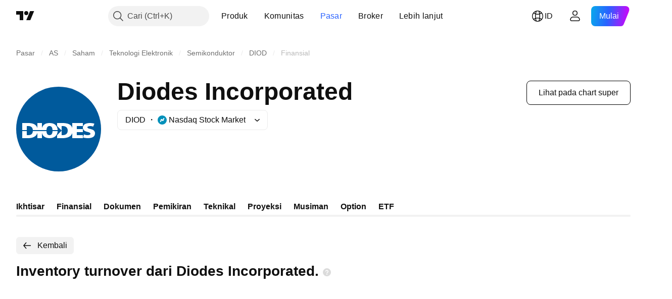

--- FILE ---
content_type: image/svg+xml
request_url: https://s3-symbol-logo.tradingview.com/diodes-inc--big.svg
body_size: 390
content:
<!-- by TradingView --><svg width="56" height="56" xmlns="http://www.w3.org/2000/svg"><path fill="#005A9C" d="M0 0h56v56H0z"/><path d="M44.725 31.486c.74.355 1.393.514 2.57.514.907 0 1.705-.335 1.705-.837 0-1.808-5-.652-5-4.163 0-2.34 2.521-3 4.639-3 1.008 0 2.218.177 2.958.39l-.79 1.981c-.772-.248-1.126-.371-1.933-.371-.706 0-1.874.233-1.874.801 0 1.56 5 .532 5 4.008C52 33.325 49.68 34 47.294 34c-1.008 0-2.218-.142-3.193-.425M40 32v-2h4v-2h-4v-2h4v-2h-7v3.212C36.29 24.73 33.65 24 30.546 24H27v2l3 3v-3h.614c2.09 0 3.386.993 3.386 3 0 1.97-1.228 3-3.386 3H30v-3l-3 3v2h3.546c3.036 0 5.745-.912 6.454-3.358V34h7v-2" fill="#fff"/><path d="M20 29.3c.067 1.485.478 2.7 2 2.7s1.899-1.215 2-2.7h3.376c-.135 2.898-1.99 4.7-5.364 4.7-2.8 0-4.54-1.343-5.012-3.463V34h-3v-3.463C13.292 32.94 10.949 34 7.913 34H4v-4.7h3V32h.98c2.024 0 2.919-.968 3.02-2.7M20 28.7c.067-1.52.572-2.7 2-2.7 1.427 0 1.899 1.18 2 2.7h3.376c-.135-2.933-1.956-4.7-5.363-4.7-2.834 0-4.406 1.237-5.013 3.286V24h-3v3.322C13.325 24.919 10.983 24 7.88 24H4v4.7h3V26h.98c1.957 0 2.885.968 3.02 2.7" fill="#fff"/></svg>